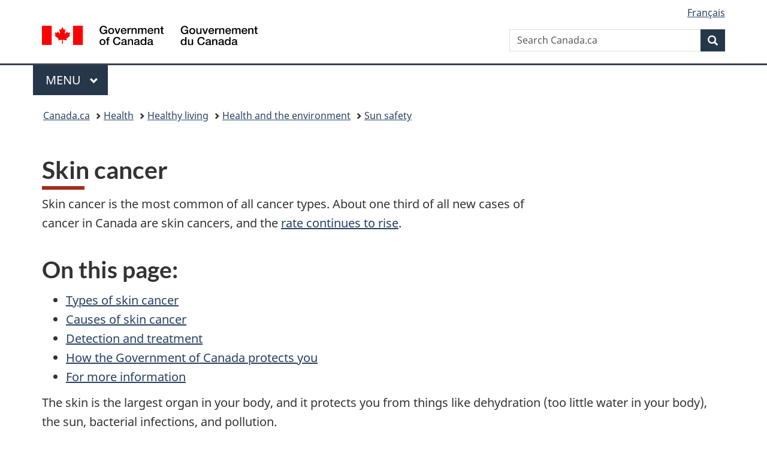

--- FILE ---
content_type: text/html;charset=utf-8
request_url: https://www.canada.ca/en/public-health/services/sun-safety/skin-cancer.html
body_size: 10388
content:
<!doctype html>


<html class="no-js" dir="ltr" lang="en" xmlns="http://www.w3.org/1999/xhtml">

<head prefix="og: http://ogp.me/ns#">
    
<meta http-equiv="X-UA-Compatible" content="IE=edge"/>
<meta charset="utf-8"/>
<title>Skin cancer - Canada.ca</title>
<meta content="width=device-width,initial-scale=1" name="viewport"/>


	<link rel="schema.dcterms" href="http://purl.org/dc/terms/"/>
	<link rel="canonical" href="https://www.canada.ca/en/public-health/services/sun-safety/skin-cancer.html"/>
    <link rel="alternate" hreflang="en" href="https://www.canada.ca/en/public-health/services/sun-safety/skin-cancer.html"/>
	
        <link rel="alternate" hreflang="fr" href="https://www.canada.ca/fr/sante-publique/services/securite-soleil/cancer-peau.html"/>
	
	
		<meta name="description" content="Skin cancer is the most common of all cancer types. About one third of all new cases of cancer in Canada are skin cancers, and the rate continues to rise. Skin plays a vital role in keeping you healthy."/>
	
	
		<meta name="keywords" content="health"/>
	
	
		<meta name="author" content="Public Health Agency of Canada"/>
	
	
		<meta name="dcterms.title" content="Skin cancer"/>
	
	
		<meta name="dcterms.description" content="Skin cancer is the most common of all cancer types. About one third of all new cases of cancer in Canada are skin cancers, and the rate continues to rise. Skin plays a vital role in keeping you healthy."/>
	
	
		<meta name="dcterms.creator" content="Public Health Agency of Canada"/>
	
	
	
		<meta name="dcterms.language" title="ISO639-2/T" content="eng"/>
	
	
	
		<meta name="dcterms.issued" title="W3CDTF" content="2011-12-02"/>
	
	
		<meta name="dcterms.modified" title="W3CDTF" content="2023-08-11"/>
	
	
		<meta name="dcterms.audience" content="general public"/>
	
	
		<meta name="dcterms.spatial" content="Canada"/>
	
	
		<meta name="dcterms.type" content="education and awareness"/>
	
	
	
	
	
		<meta name="dcterms.identifier" content="Public_Health_Agency_of_Canada"/>
	
	
	
        



	<meta prefix="fb: https://www.facebook.com/2008/fbml" property="fb:pages" content="378967748836213, 160339344047502, 184605778338568, 237796269600506, 10860597051, 14498271095, 209857686718, 160504807323251, 111156792247197, 113429762015861, 502566449790031, 312292485564363, 1471831713076413, 22724568071, 17294463927, 1442463402719857, 247990812241506, 730097607131117, 1142481292546228, 1765602380419601, 131514060764735, 307780276294187, 427238637642566, 525934210910141, 1016214671785090, 192657607776229, 586856208161152, 1146080748799944, 408143085978521, 490290084411688, 163828286987751, 565688503775086, 460123390028, 318424514044, 632493333805962, 370233926766473, 173004244677, 1562729973959056, 362400293941960, 769857139754987, 167891083224996, 466882737009651, 126404198009505, 135409166525475, 664638680273646, 169011506491295, 217171551640146, 182842831756930, 1464645710444681, 218822426028, 218740415905, 123326971154939, 125058490980757, 1062292210514762, 1768389106741505, 310939332270090, 285960408117397, 985916134909087, 655533774808209, 1522633664630497, 686814348097821, 230798677012118, 320520588000085, 103201203106202, 273375356172196, 61263506236, 353102841161, 1061339807224729, 1090791104267764, 395867780593657, 1597876400459657, 388427768185631, 937815283021844, 207409132619743, 1952090675003143, 206529629372368, 218566908564369, 175257766291975, 118472908172897, 767088219985590, 478573952173735, 465264530180856, 317418191615817, 428040827230778, 222493134493922, 196833853688656, 194633827256676, 252002641498535, 398018420213195, 265626156847421, 202442683196210, 384350631577399, 385499078129720, 178433945604162, 398240836869162, 326182960762584, 354672164565195, 375081249171867, 333050716732105, 118996871563050, 240349086055056, 119579301504003, 185184131584797, 333647780005544, 306255172770146, 369589566399283, 117461228379000, 349774478396157, 201995959908210, 307017162692056, 145928592172074, 122656527842056">


	


    


	<script src="//assets.adobedtm.com/be5dfd287373/abb618326704/launch-3eac5e076135.min.js"></script>










<link rel="stylesheet" href="https://use.fontawesome.com/releases/v5.15.4/css/all.css" integrity="sha256-mUZM63G8m73Mcidfrv5E+Y61y7a12O5mW4ezU3bxqW4=" crossorigin="anonymous"/>
<script blocking="render" src="/etc/designs/canada/wet-boew/js/gcdsloader.min.js"></script>
<link rel="stylesheet" href="/etc/designs/canada/wet-boew/css/theme.min.css"/>
<link href="/etc/designs/canada/wet-boew/assets/favicon.ico" rel="icon" type="image/x-icon"/>
<noscript><link rel="stylesheet" href="/etc/designs/canada/wet-boew/css/noscript.min.css"/></noscript>







                              <script>!function(a){var e="https://s.go-mpulse.net/boomerang/",t="addEventListener";if("False"=="True")a.BOOMR_config=a.BOOMR_config||{},a.BOOMR_config.PageParams=a.BOOMR_config.PageParams||{},a.BOOMR_config.PageParams.pci=!0,e="https://s2.go-mpulse.net/boomerang/";if(window.BOOMR_API_key="KBFUZ-C9D7G-RB8SX-GRGEN-HGMC9",function(){function n(e){a.BOOMR_onload=e&&e.timeStamp||(new Date).getTime()}if(!a.BOOMR||!a.BOOMR.version&&!a.BOOMR.snippetExecuted){a.BOOMR=a.BOOMR||{},a.BOOMR.snippetExecuted=!0;var i,_,o,r=document.createElement("iframe");if(a[t])a[t]("load",n,!1);else if(a.attachEvent)a.attachEvent("onload",n);r.src="javascript:void(0)",r.title="",r.role="presentation",(r.frameElement||r).style.cssText="width:0;height:0;border:0;display:none;",o=document.getElementsByTagName("script")[0],o.parentNode.insertBefore(r,o);try{_=r.contentWindow.document}catch(O){i=document.domain,r.src="javascript:var d=document.open();d.domain='"+i+"';void(0);",_=r.contentWindow.document}_.open()._l=function(){var a=this.createElement("script");if(i)this.domain=i;a.id="boomr-if-as",a.src=e+"KBFUZ-C9D7G-RB8SX-GRGEN-HGMC9",BOOMR_lstart=(new Date).getTime(),this.body.appendChild(a)},_.write("<bo"+'dy onload="document._l();">'),_.close()}}(),"".length>0)if(a&&"performance"in a&&a.performance&&"function"==typeof a.performance.setResourceTimingBufferSize)a.performance.setResourceTimingBufferSize();!function(){if(BOOMR=a.BOOMR||{},BOOMR.plugins=BOOMR.plugins||{},!BOOMR.plugins.AK){var e=""=="true"?1:0,t="",n="cj23cfqx3iai22lrj36a-f-c2b840b78-clientnsv4-s.akamaihd.net",i="false"=="true"?2:1,_={"ak.v":"39","ak.cp":"780901","ak.ai":parseInt("231651",10),"ak.ol":"0","ak.cr":10,"ak.ipv":4,"ak.proto":"h2","ak.rid":"48abfa4","ak.r":47394,"ak.a2":e,"ak.m":"dscb","ak.n":"essl","ak.bpcip":"18.117.177.0","ak.cport":43528,"ak.gh":"23.33.84.202","ak.quicv":"","ak.tlsv":"tls1.3","ak.0rtt":"","ak.0rtt.ed":"","ak.csrc":"-","ak.acc":"","ak.t":"1769033468","ak.ak":"hOBiQwZUYzCg5VSAfCLimQ==Lkw5aBycB/8SyJe4hbPavE7DB7mfffYOiH78pTqthw3A/E3xwkkZFxH27moswkc5beepzmEfxCX8ZU4tvT8zbSeL1R/PJQ2bSsc2Mcfly3jfy3ghqy8u8/k3xlaNCLI9UqKf1o2XvQ/l+9iH7xq7y3C3fotOPJdba8aEk2ox9fMMTncgsX6ZzouwqQMcb8hLvCMMQmYOJqPnGGF/GcXHDyhxm3KB8PFIGVnwxr3K9Bw0LwAKc0tY1HTeUS+CBNFf7WyOXOeBejBtajg6cSuJLduSSGaJJuMek/UCcdj09RqMCFCXfdBdG8HvULbISTpBqFOJK1jc6xjtyRZDIoI1jXS3g3ufTflCjiNnfxdSUtGjcWGMZ03/eK2rh0F7EHsTUSmM7vSU7CTum8F9NIQYjGSz8kE/poPLkwpwJMYkyjo=","ak.pv":"820","ak.dpoabenc":"","ak.tf":i};if(""!==t)_["ak.ruds"]=t;var o={i:!1,av:function(e){var t="http.initiator";if(e&&(!e[t]||"spa_hard"===e[t]))_["ak.feo"]=void 0!==a.aFeoApplied?1:0,BOOMR.addVar(_)},rv:function(){var a=["ak.bpcip","ak.cport","ak.cr","ak.csrc","ak.gh","ak.ipv","ak.m","ak.n","ak.ol","ak.proto","ak.quicv","ak.tlsv","ak.0rtt","ak.0rtt.ed","ak.r","ak.acc","ak.t","ak.tf"];BOOMR.removeVar(a)}};BOOMR.plugins.AK={akVars:_,akDNSPreFetchDomain:n,init:function(){if(!o.i){var a=BOOMR.subscribe;a("before_beacon",o.av,null,null),a("onbeacon",o.rv,null,null),o.i=!0}return this},is_complete:function(){return!0}}}}()}(window);</script></head>

<body vocab="http://schema.org/" typeof="WebPage" resource="#wb-webpage" class="">

    




    
        
        
        <div class="newpar new section">

</div>

    
        
        
        <div class="par iparys_inherited">

    
    
    
    
        
        
        <div class="global-header"><nav><ul id="wb-tphp">
	<li class="wb-slc"><a class="wb-sl" href="#wb-cont">Skip to main content</a></li>
	<li class="wb-slc"><a class="wb-sl" href="#wb-info">Skip to &#34;About government&#34;</a></li>
	
</ul></nav>

<header>
	<div id="wb-bnr" class="container">
		<div class="row">
			
			<section id="wb-lng" class="col-xs-3 col-sm-12 pull-right text-right">
    <h2 class="wb-inv">Language selection</h2>
    <div class="row">
        <div class="col-md-12">
            <ul class="list-inline mrgn-bttm-0">
                <li>
                    <a lang="fr" href="/fr/sante-publique/services/securite-soleil/cancer-peau.html">
                        
                            <span class="hidden-xs" translate="no">Fran&ccedil;ais</span>
                            <abbr title="Fran&ccedil;ais" class="visible-xs h3 mrgn-tp-sm mrgn-bttm-0 text-uppercase" translate="no">fr</abbr>
                        
                        
                    </a>
                </li>
                
                
            </ul>
        </div>
    </div>
</section>
				<div class="brand col-xs-9 col-sm-5 col-md-4" property="publisher" resource="#wb-publisher" typeof="GovernmentOrganization">
					
                    
					
						
						<a href="/en.html" property="url">
							<img src="/etc/designs/canada/wet-boew/assets/sig-blk-en.svg" alt="Government of Canada" property="logo"/>
							<span class="wb-inv"> /
								
								<span lang="fr">Gouvernement du Canada</span>
							</span>
						</a>
					
					<meta property="name" content="Government of Canada"/>
					<meta property="areaServed" typeof="Country" content="Canada"/>
					<link property="logo" href="/etc/designs/canada/wet-boew/assets/wmms-blk.svg"/>
				</div>
				<section id="wb-srch" class="col-lg-offset-4 col-md-offset-4 col-sm-offset-2 col-xs-12 col-sm-5 col-md-4">
					<h2>Search</h2>
					
<form action="/en/sr/srb.html" method="get" name="cse-search-box" role="search">
	<div class="form-group wb-srch-qry">
		
		    <label for="wb-srch-q" class="wb-inv">Search Canada.ca</label>
			<input id="wb-srch-q" list="wb-srch-q-ac" class="wb-srch-q form-control" name="q" type="search" value="" size="34" maxlength="170" placeholder="Search Canada.ca"/>
		    
		

		<datalist id="wb-srch-q-ac">
		</datalist>
	</div>
	<div class="form-group submit">
	<button type="submit" id="wb-srch-sub" class="btn btn-primary btn-small" name="wb-srch-sub"><span class="glyphicon-search glyphicon"></span><span class="wb-inv">Search</span></button>
	</div>
</form>

				</section>
		</div>
	</div>
	<hr/>
	
	<div class="container"><div class="row">
		
        <div class="col-md-8">
        <nav class="gcweb-menu" typeof="SiteNavigationElement">
		<h2 class="wb-inv">Menu</h2>
		<button type="button" aria-haspopup="true" aria-expanded="false"><span class="wb-inv">Main </span>Menu <span class="expicon glyphicon glyphicon-chevron-down"></span></button>
<ul role="menu" aria-orientation="vertical" data-ajax-replace="/content/dam/canada/sitemenu/sitemenu-v2-en.html">
	<li role="presentation"><a role="menuitem" tabindex="-1" href="https://www.canada.ca/en/services/jobs.html">Jobs and the workplace</a></li>
	<li role="presentation"><a role="menuitem" tabindex="-1" href="https://www.canada.ca/en/services/immigration-citizenship.html">Immigration and citizenship</a></li>
	<li role="presentation"><a role="menuitem" tabindex="-1" href="https://travel.gc.ca/">Travel and tourism</a></li>
	<li role="presentation"><a role="menuitem" tabindex="-1" href="https://www.canada.ca/en/services/business.html">Business and industry</a></li>
	<li role="presentation"><a role="menuitem" tabindex="-1" href="https://www.canada.ca/en/services/benefits.html">Benefits</a></li>
	<li role="presentation"><a role="menuitem" tabindex="-1" href="https://www.canada.ca/en/services/health.html">Health</a></li>
	<li role="presentation"><a role="menuitem" tabindex="-1" href="https://www.canada.ca/en/services/taxes.html">Taxes</a></li>
	<li role="presentation"><a role="menuitem" tabindex="-1" href="https://www.canada.ca/en/services/environment.html">Environment and natural resources</a></li>
	<li role="presentation"><a role="menuitem" tabindex="-1" href="https://www.canada.ca/en/services/defence.html">National security and defence</a></li>
	<li role="presentation"><a role="menuitem" tabindex="-1" href="https://www.canada.ca/en/services/culture.html">Culture, history and sport</a></li>
	<li role="presentation"><a role="menuitem" tabindex="-1" href="https://www.canada.ca/en/services/policing.html">Policing, justice and emergencies</a></li>
	<li role="presentation"><a role="menuitem" tabindex="-1" href="https://www.canada.ca/en/services/transport.html">Transport and infrastructure</a></li>
	<li role="presentation"><a role="menuitem" tabindex="-1" href="https://www.international.gc.ca/world-monde/index.aspx?lang=eng">Canada and the world</a></li>
	<li role="presentation"><a role="menuitem" tabindex="-1" href="https://www.canada.ca/en/services/finance.html">Money and finances</a></li>
	<li role="presentation"><a role="menuitem" tabindex="-1" href="https://www.canada.ca/en/services/science.html">Science and innovation</a></li>
	<li role="presentation"><a role="menuitem" tabindex="-1" href="https://www.canada.ca/en/services/life-events.html">Manage life events</a></li>
</ul>

		
        </nav>   
        </div>
		
		
		
    </div></div>
	
		<nav id="wb-bc" property="breadcrumb"><h2 class="wb-inv">You are here:</h2><div class="container"><ol class="breadcrumb">
<li><a href='/en.html'>Canada.ca</a></li>
<li><a href='/en/services/health.html'>Health</a></li>
<li><a href='/en/services/health/healthy-living.html'>Healthy living</a></li>
<li><a href='/en/services/health/healthy-living/environment.html'>Health and the environment</a></li>
<li><a href='/en/health-canada/services/sun-safety.html'>Sun safety</a></li>
</ol></div></nav>


	

  
</header>
</div>

    

</div>

    




	



    
    

    
    
        <main property="mainContentOfPage" resource="#wb-main" typeof="WebPageElement" class="container">
            
            <div class="mwstitle section">

    <h1 property="name" id="wb-cont" dir="ltr">
Skin cancer</h1>
	</div>
<div class="mwscolumns section">
    

    

        

        
            
        <div class="row ">
            
                <div class="col-md-9">
                    <div class="mwsbodytext text parbase section">
    

    
        <p>Skin cancer is the most common of all cancer types. About one third of all new cases of cancer in Canada are skin cancers, and the <a href="http://www.cancer.ca/en/cancer-information/cancer-101/cancer-statistics-at-a-glance/?region=on" rel="external">rate continues to rise</a>.</p>

    


</div>
<div class="mwsbodytext text parbase section">
    

    
        <h2>On this page:</h2>
<ul>
<li><a href="#a1">Types of skin cancer</a></li>
<li><a href="#a2">Causes of skin cancer</a></li>
<li><a href="#a3">Detection and treatment</a></li>
<li><a href="#a4">How the Government of Canada protects you</a></li>
<li><a href="#a5">For more information</a></li>
</ul>

    


</div>


                </div>
            
                <div class="col-md-3">
                    <div class="mwsadaptiveimage parbase section">

    

<figure>
    

    
    
        <img src="/content/canadasite/en/public-health/services/sun-safety/skin-cancer/_jcr_content/par/mwscolumns/colpar-2/img_0_1_2_0/image.img.jpg/1473953154655.jpg" alt="" class="img-responsive cq-dd-image" data-emptytext="Image"/>
    



    
    
</figure>
</div>


                </div>
            
        </div>
    
        
    



</div>
<div class="mwsbodytext text parbase section">
    

    
        <p>The skin is the largest organ in your body, and it protects you from things like dehydration (too little water in your body), the sun, bacterial infections, and pollution.</p>
<p>But there are limits to your skin's ability to protect you. Ultraviolet (UV) radiation -- also known as UV rays -- damages the DNA of your skin cells, which can cause skin cancer.</p>
<p>Most cases of skin cancer are preventable. You can reduce your risk of getting skin cancer by following these safety tips:</p>

    


</div>
<div class="mwsbodytext text parbase section">
    

    
        <ul>
<li><strong>Cover up.</strong> When the UV Index is 3 or higher, protect your skin as much as possible. Wear light-coloured, long-sleeved shirts, pants, and a wide-brimmed hat made from breathable fabric. When you buy <a href="/en/health-canada/services/sun-safety/sunglasses.html">sunglasses</a>, make sure they provide protection against both UVA and UVB rays.</li>
<li><strong>Limit your time in the sun.</strong> Keep out of the sun and heat between 11 a.m. and 3 p.m. The UV index in Canada can be 3 or higher during those times. When your shadow is shorter than you, the sun is very strong. Look for places with lots of shade, like a park with big trees, partial roofs, awnings, umbrellas or gazebo tents. Always take an umbrella to the beach.</li>
<li><strong>Use the UV Index forecast.</strong> Tune in to local radio and TV stations or <a href="http://legacyweb.theweathernetwork.com/uvreport/cancities_en/">check online for the UV index forecast in your area</a>. When the UV index is 3 or higher, wear protective clothing, sunglasses, and sunscreen, even when it’s cloudy.</li>
<li><strong>Use sunscreen.</strong> Put <a href="/en/health-canada/services/publications/drugs-health-products/sunscreen-tips-poster.html">sunscreen</a> on when the UV index is 3 or higher. Use sunscreen labelled “broad spectrum” and “water resistant” with an SPF of at least 30.</li>
<li><strong>Drink plenty of cool liquids (especially water) before you feel thirsty.</strong> If sunny days are also hot and humid, stay cool and hydrated to avoid heat illness.&nbsp;Dehydration (not having enough fluids in your body) is dangerous, and thirst is not a good indicator of dehydration.</li>
<li><strong>Avoid using <a href="/en/health-canada/services/sun-safety/tanning-beds-lamps.html">tanning equipment</a>.</strong> There is no such thing as a ‘healthy’ tan.&nbsp; Using tanning equipment damages your skin and increases your risk of developing melanoma, the deadliest form of <a href="/en/public-health/services/sun-safety/skin-cancer.html">skin cancer</a>.</li>
</ul>

    


</div>
<div class="mwsbodytext text parbase section">
    

    
        <p><strong>Ask your doctor, nurse or pharmacist</strong> if any of the medications you are taking could be harmful to you if you are exposed to UV rays. The best way to find skin cancer in its early stages is to examine your skin often. See your doctor right away if you notice any of the following:</p>
<ul>
<li>abnormally dark or discoloured patches or spots</li>
<li>bleeding, crusting or change in the colour, size or shape of a mole</li>
</ul>

    


</div>
<div class="mwspanel section">




    

    

    <section class="panel panel-success">
        <header class="panel-heading">
            <h3 class="panel-title">Did you know?</h3>
        </header>

        <div class="panel-body">
            <div class="mwsbodytext text parbase section">
    

    
        <p>In 2016, about 6,800 Canadians were diagnosed with melanoma and 1,200 will die from it. Fortunately, early detection can improve treatment and survival.</p>

    


</div>


        </div>

        

        
    </section>


</div>
<div class="mwsbodytext text parbase section">
    

    
        <h2 id="a1">Types of skin cancer</h2>

    


</div>
<div class="mwsbodytext text parbase section">
    

    
        <p>There are three main types of skin cancer:</p>
<ul>
<li>basal cell carcinoma</li>
<li>squamous cell carcinoma</li>
<li>malignant melanoma.</li>
</ul>
<p>Most cases of skin cancer in Canada are either basal or squamous cell carcinomas. These skin cancers tend to develop later in life on areas of skin that have been exposed many times to the sun (like the face, neck or hands). Basal and squamous cell carcinomas progress slowly and rarely cause death because they usually do not spread to other parts of the body. These cancers are usually easily removed by surgery. But they are still a concern because they can cause scarring, disfigurement, or loss of function in certain parts of the body.</p>
<p>Malignant melanomas are different. They account for about 5% of all skin cancers, and are the type most likely to be fatal. Unlike other skin cancers, they happen earlier in life and progress rapidly. They may develop on almost any part of the body.</p>
<p>Melanoma is especially hard to stop once it has spread (metastasized) to other parts of the body. But it can be readily treated in its earliest stages. The main factors that predispose an individual to the development of melanoma seem to be recreational exposure to the sun and a history of sunburn.</p>

    


</div>
<div class="mwspanel section">




    

    

    <section class="panel panel-success">
        <header class="panel-heading">
            <h3 class="panel-title">Did you know?</h3>
        </header>

        <div class="panel-body">
            <div class="mwsbodytext text parbase section">
    

    
        <p>The amount of people getting skin cancer has been increasing in Canada at a fairly constant rate over the past 30 years. Based on current rates, one in 73 Canadian women will develop melanoma during their lifetime while one in 59 Canadian men will develop the disease.</p>

    


</div>


        </div>

        

        
    </section>


</div>
<div class="mwsbodytext text parbase section">
    

    
        <h2 id="a2">Causes of skin cancer</h2>

    


</div>
<div class="mwsbodytext text parbase section">
    

    
        <p>One of the main causes of skin cancer is being exposed to <a href="/en/health-canada/services/health-risks-safety/radiation/types-sources/ultraviolet.html">UV rays</a>. UV rays are invisible, and are produced by the sun, and <a href="/en/health-canada/services/sun-safety/tanning-beds-lamps.html">tanning equipment</a>.</p>
<p>UV rays cause skin cancer by creating changes in the cells of your skin. In some cases, the UV rays cause direct damage to your cells. Tans and sunburns, for example, are both signs that UV rays have damaged your skin. In other cases, UV rays cause skin cancer indirectly, by weakening the immune system.</p>
<p>Many studies on skin cancer show that people who have suffered many severe sunburns in childhood are at greater risk of developing skin cancer. Family history, some chemical exposures, and immune dysfunction conditions can also create a greater risk of developing skin cancer.</p>

    


</div>
<div class="mwsbodytext text parbase section">
    

    
        <h2 id="a3">Detection and treatment</h2>

    


</div>
<div class="mwsbodytext text parbase section">
    

    
        <p>Moles, spots, and growths on your skin are usually harmless - but not always. That is why it is important to look at the skin all over your body once a month and have a doctor check you over once a year.</p>
<p>Using a bright light and mirrors, work from top to bottom, and examine your:</p>
<ul>
<li>head and face (use a blow-dryer to inspect your scalp)</li>
<li>hands and nails</li>
<li>elbows, arms, and underarms</li>
<li>neck, chest, and torso (trunk)</li>
<li>genitals and breasts</li>
<li>back of neck, shoulders, upper arms, back, buttocks, and legs</li>
<li>feet (including soles, heels, and nails)</li>
</ul>
<p>Look for these &quot;ABCDE&quot; warning signs:</p>
<ul>
<li><strong>A</strong>symmetry. Do the two halves not match if you imagine drawing a line through the mole?</li>
<li><strong>B</strong>orders. Are the edges uneven, scalloped or notched?</li>
<li><strong>C</strong>olours. Are there many shades (brown, red, white, blue or black)?</li>
<li><strong>D</strong>iameter greater than 6mm. Is the mole the size of a pencil eraser or larger?</li>
<li><strong>E</strong>volution. Has there been a change in size, shape, color, or height? Has a new symptom developed (like bleeding, itching or crusting)?</li>
</ul>
<p>If you find any of these warning signs, see your health care provider as soon as possible. It is particularly important for you to choose a doctor who specializes in skin cancer and is trained to recognize a melanoma at its earliest stage.</p>
<p>If skin cancer is suspected, your doctor will take a biopsy (sample of tissue) and examine it with a microscope. If skin cancer is confirmed, there are many treatment options. The choice of treatment is based on the type, size, location and depth of the tumor, as well as your age and general state of health.</p>

    


</div>
<div class="mwsbodytext text parbase section">
    

    
        <h2 id="a4">How the Government of Canada protects you</h2>

    


</div>
<div class="mwsbodytext text parbase section">
    

    
        <p>The <a href="/en/public-health.html">Public Health Agency of Canada</a> (PHAC) monitors cancer in Canada. PHAC identifies trends and risk factors for cancer, develops programs to reduce cancer risks, and researches to evaluate risks from the environment and human behaviours. <a href="/en/health-canada.html">Health Canada</a> also promotes public awareness about sun safety and the harmful effects of UV rays.</p>

    


</div>
<div class="mwspanel section">




    

    

    <section id="a5" class="panel panel-primary">
        <header class="panel-heading">
            <h3 class="panel-title">For more information</h3>
        </header>

        <div class="panel-body">
            <div class="mwsbodytext text parbase section">
    

    
        <ul>
<li><a href="/en/health-canada/services/sun-safety/sun-safety-basics.html">Sun safety basics</a></li>
<li><a href="/en/health-canada/services/sun-safety/sun-safety-tips-parents.html">Sun safety tips for parents</a></li>
<li><a href="/en/health-canada/services/sun-safety/sunscreens.html">Sunscreen</a></li>
<li><a href="/en/health-canada/services/sun-safety/sunglasses.html">Sunglasses</a></li>
<li><a href="/en/health-canada/services/cosmetics/tanning-products.html">Tanning products</a></li>
<li><a href="/en/health-canada/services/sun-safety/what-is-ultraviolet-radiation.html">What is ultraviolet radiation?</a></li>
<li><a href="/en/health-canada/services/sun-safety/first-aid-advice-sunburn-heat-illness.html">First aid advice for sunburn and heat illness</a></li>
<li><a href="/en/health-canada/services/sun-safety/tanning-beds-lamps.html">Tanning beds and equipment</a></li>
</ul>

    


</div>


        </div>

        

        <footer class="panel-footer"><a href="/en/health-canada/services/environmental-workplace-health/radiation/ultraviolet-radiation.html">For industry and professionals</a></footer>
    </section>


</div>


            <section class="pagedetails">
    <h2 class="wb-inv">Page details</h2>

    

    
    
<gcds-date-modified>
	2023-08-11
</gcds-date-modified>


</section>
        </main>
    



    




    
        
        
        <div class="newpar new section">

</div>

    
        
        
        <div class="par iparys_inherited">

    
    
    
    

</div>

    




    




    
        
        
        <div class="newpar new section">

</div>

    
        
        
        <div class="par iparys_inherited">

    
    
    
    
        
        
        <div class="global-footer">
    <footer id="wb-info">
	    <h2 class="wb-inv">About this site</h2>
    	<div class="gc-contextual"><div class="container">
    <nav>
        <h3>Public Health Agency of Canada</h3>
        <ul class="list-col-xs-1 list-col-sm-2 list-col-md-3">
            <li><a href="/en/public-health/corporate/contact-us.html">Contact us</a></li>
        </ul>
    </nav>
</div></div>	
        <div class="gc-main-footer">
			<div class="container">
	<nav>
	<h3>Government of Canada</h3>
	<ul class="list-col-xs-1 list-col-sm-2 list-col-md-3">
		<li><a href="/en/contact.html">All contacts</a></li>
		<li><a href="/en/government/dept.html">Departments and agencies</a></li>
		<li><a href="/en/government/system.html">About government</a></li>
	</ul>
	<h4><span class="wb-inv">Themes and topics</span></h4>
	<ul class="list-unstyled colcount-sm-2 colcount-md-3">			
		<li><a href="/en/services/jobs.html">Jobs</a></li>
		<li><a href="/en/services/immigration-citizenship.html">Immigration and citizenship</a></li>
		<li><a href="https://travel.gc.ca/">Travel and tourism</a></li>
		<li><a href="/en/services/business.html">Business</a></li>
		<li><a href="/en/services/benefits.html">Benefits</a></li>
		<li><a href="/en/services/health.html">Health</a></li>
		<li><a href="/en/services/taxes.html">Taxes</a></li>
		<li><a href="/en/services/environment.html">Environment and natural resources</a></li>
		<li><a href="/en/services/defence.html">National security and defence</a></li>
		<li><a href="/en/services/culture.html">Culture, history and sport</a></li>
		<li><a href="/en/services/policing.html">Policing, justice and emergencies</a></li>
		<li><a href="/en/services/transport.html">Transport and infrastructure</a></li>
		<li><a href="https://www.international.gc.ca/world-monde/index.aspx?lang=eng">Canada and the world</a></li>
		<li><a href="/en/services/finance.html">Money and finances</a></li>
		<li><a href="/en/services/science.html">Science and innovation</a></li>
		<li><a href="/en/services/indigenous-peoples.html">Indigenous Peoples</a></li>
		<li><a href="/en/services/veterans-military.html">Veterans and military</a></li>
		<li><a href="/en/services/youth.html">Youth</a></li>
		<li><a href="/en/services/life-events.html">Manage life events</a></li>		
	</ul>
	</nav>
</div>
	
        </div>
        <div class="gc-sub-footer">
            <div class="container d-flex align-items-center">
            <nav>
                <h3 class="wb-inv">Government of Canada Corporate</h3>
                <ul>
                
                    		<li><a href="https://www.canada.ca/en/social.html">Social media</a></li>
		<li><a href="https://www.canada.ca/en/mobile.html">Mobile applications</a></li>
		<li><a href="https://www.canada.ca/en/government/about-canada-ca.html">About Canada.ca</a></li>
                
                <li><a href="/en/transparency/terms.html">Terms and conditions</a></li>
                <li><a href="/en/transparency/privacy.html">Privacy</a></li>
                </ul>
            </nav>
                <div class="wtrmrk align-self-end">
                    <img src="/etc/designs/canada/wet-boew/assets/wmms-blk.svg" alt="Symbol of the Government of Canada"/>
                </div>
            </div>
        </div>
    </footer>

</div>

    

</div>

    




    







    <script type="text/javascript">_satellite.pageBottom();</script>






<script src="//ajax.googleapis.com/ajax/libs/jquery/2.2.4/jquery.min.js" integrity="sha256-BbhdlvQf/xTY9gja0Dq3HiwQF8LaCRTXxZKRutelT44=" crossorigin="anonymous"></script>
<script src="/etc/designs/canada/wet-boew/js/ep-pp.min.js"></script>
<script src="/etc/designs/canada/wet-boew/js/wet-boew.min.js"></script>
<script src="/etc/designs/canada/wet-boew/js/theme.min.js"></script>




</body>
</html>
